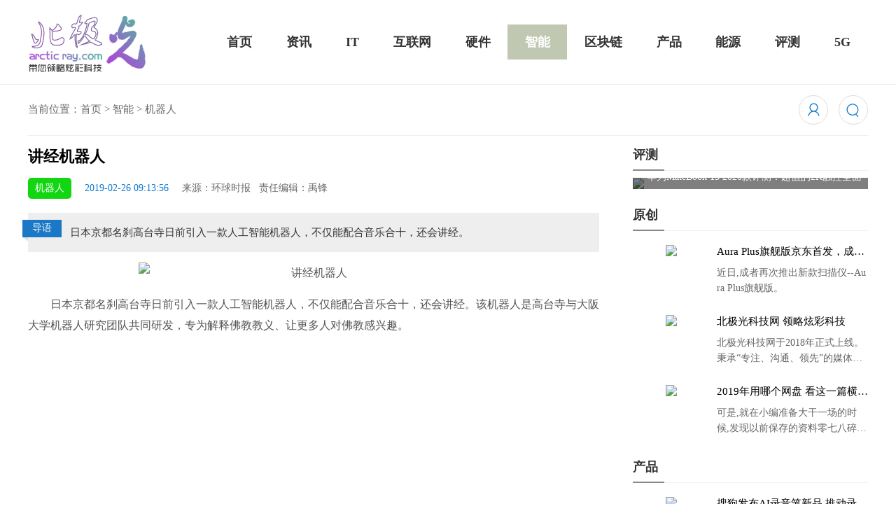

--- FILE ---
content_type: text/html
request_url: https://www.arcticray.com/intelligent/robot/1056.html
body_size: 6501
content:
<!doctype html>
<html>
<head>
<meta charset="utf-8">
<title>讲经机器人_北极光</title>
<meta name="keywords" content="及亲人,只能,经文"/>
<meta name="description" content=" 日本京都名刹高台寺日前引入一款人工智能机器人，不仅能配合音乐合十，还会讲经。"/>
<meta name="viewport" content="width=device-width,initial-scale=1.0,minimum-scale=1.0,maximum-scale=1.0">
<link href="/favicon.ico"  rel="shortcut icon" />
<link rel="stylesheet" type="text/css" href="/template/dist/css/swiper.min.css">
<link rel="stylesheet" type="text/css" href="/template/css/css.css"/>
<!--[if IE]>
<script type="text/javascript"  src="/template/js/html5shiv.js"></script>
<script type="text/javascript"  src="/template/js/respond.min.js"></script>
<![endif]-->
<script src="/template/js/jquery-1.10.2.js"></script> 
</head>

<body>
<style>
.nav {
	display: none
}
.header .logo img {
	height: 90px;
	margin-top: 0;
}
.header {
	border-bottom: 1px solid #eee;
	padding-top: 15px;
}
.search_xiala {
	display: block;
	width: 20%;
	float: right;
}
.newsnav {
	width: 50%;
	float: left;
}
.search_xiala .search_xiala_box {
	width: 100%;
	border: 1px solid #eee;
	height: 40px;
	line-height: 40px;
	border-radius: 25px;
	position: relative;
}
.search_xiala .search_xiala_box .navbar-form {
	width: 100%;
}
.search_xiala .search_xiala_box .search-input {
	width: calc(100% - 46px);
	float: left;
	height: 38px;
	line-height: 38px;
	border: none;
	font-size: 14px;
	margin-left: 15px;
}
.search_xiala .search_xiala_box .search-btn {
	border: none;
	padding: 0;
	margin-right: 10px;
	width: 21px;
	height: 40px;
	cursor: pointer;
	background: url(/template/images/search_2.svg) no-repeat center;
	background-size: 26px;
	;
	display: block;
	float: right;
}
.search_xiala .search_xiala_box i {
	border: none;
	padding: 0;
	margin-left: 10px;
	margin-right: 10px;
	width: 21px;
	height: 40px;
	cursor: pointer;
	background: url(/template/images/search_2.svg) no-repeat center;
	background-size: 26px;
	;
	display: block;
	float: right;
}
.listd {
	padding-top: 15px;
	padding-bottom: 15px;
	margin-bottom: 15px;
	border-bottom: 1px solid #eee;
}
.newsnav {
	height: 40px;
	line-height: 40px;
	margin-bottom: 0
}
.footer {
	padding-top: 15px;
}
.info-list {
	margin-top: 0px
}
 @media(max-width:1200px) {
.daohang {
	display: none
}
.nav {
	display: block;
}
}
 @media(max-width:770px) {
.newsnav {
	float: none;
	width: 100%;
}
.search_xiala {
	display: none;
	padding-top: 0;
	float: none;
	width: 100%;
}
.header .logo img {
	height: 50px;
}
}
 @media(max-width:640px) {
.daohang {
	display: none
}
.nav {
	display: none;
}
.listd {
	padding-top: 10px;
	padding-bottom: 10px;
}
.newsnav {
	font-size: 14px;
}
}
</style>
<div class="max header">
  <div class="box">
    <div class="logo"><a href="/"><img src="/template/images/logo.png"></a></div>
    <div class="menu"> <span class="icon-bar"></span> </div>
    <div class="search search1"> <i></i> </div>
<script src="https://www.arcticray.com/e/member/login/loginjs.php"></script>
    <div class="daohang">
      <ul>
        <li class=""><a href="/" target="_blank">首页</a></li>
        <li class="o2 "><a href="/news/" target="_blank">资讯</a></li>
        <li class="o3 "><a href="/it/" target="_blank">IT</a></li>
        <li class="o4 "><a href="/internet/" target="_blank">互联网</a></li>
        <li class="05 "><a href="/hardware/" target="_blank">硬件</a></li>
        <li class="o6 on6"><a href="/intelligent/" target="_blank">智能</a></li>
        <li class="o7 "><a href="/blockchain/" target="_blank">区块链</a></li>
        <li class="o8 "><a href="/product/" target="_blank">产品</a></li>
        <li class="o9 "><a href="/energy/" target="_blank">能源</a></li>
        <li class="o10 "><a href="/evaluation/" target="_blank">评测</a></li>
        <li class="o11 "><a href="/5g/" target="_blank">5G</a></li>
      </ul>
    </div>
  </div>
</div>
<div class="max nav">
  <div class="box">
    <ul>
      <li class=""><a href="/" target="_blank">首页</a></li>
      <li class="o2 "><a href="/news/" target="_blank">资讯</a></li>
      <li class="o3 "><a href="/it/" target="_blank">IT</a></li>
      <li class="o4 "><a href="/internet/" target="_blank">互联网</a></li>
      <li class="05 "><a href="/hardware/" target="_blank">硬件</a></li>
      <li class="o6 on6"><a href="/intelligent/" target="_blank">智能</a></li>
      <li class="o7 "><a href="/blockchain/" target="_blank">区块链</a></li>
      <li class="o8 "><a href="/product/" target="_blank">产品</a></li>
      <li class="o9 "><a href="/energy/" target="_blank">能源</a></li>
      <li class="o10 "><a href="/evaluation/" target="_blank">评测</a></li>
      <li class="o11 "><a href="/5g/" target="_blank">5G</a></li>
    </ul>
    <div class="search search2"> <i></i>
      <form class="navbar-form navbar-right" action="/e/search/index.php" method="post" name="searchform" role="search">
        <input type="hidden" name="show" value="title" />
        <input type="hidden" name="tempid" value="1" />
        <input class="search-input" type="text" name="keyboard" placeholder="请输入搜索的关键词…">
        <input class="search-btn" name="submit"  type="submit" value="">
      </form>
    </div>
  </div>
</div>
<div class="box listd">


  <div class="search search2">
    <i></i>
      <form class="navbar-form navbar-right" action="/e/search/index.php" method="post" name="searchform" role="search">
        <input type="hidden" name="show" value="title" />
        <input type="hidden" name="tempid" value="1" />
        <input class="search-input" type="text" name="keyboard" placeholder="请输入搜索的关键词…">
        <input class="search-btn" name="submit"  type="submit" value="">
      </form>
    </div>
  
<script src="https://www.arcticray.com/e/member/login/loginjs.php"></script>
  <div class="newsnav">当前位置：<a href="https://www.arcticray.com/">首页</a>&nbsp;>&nbsp;<a href="https://www.arcticray.com/intelligent/">智能</a>&nbsp;>&nbsp;<a href="https://www.arcticray.com/intelligent/robot/">机器人</a></div>
</div>

<div class="box info-list">
  <div class="left">
    <div class="container">
      <div class="biaoti">
        <h1>讲经机器人</h1>
        <i class="t">机器人</i> <span>2019-02-26 09:13:56</span>
        <p>来源：环球时报&nbsp;&nbsp;&nbsp;责任编辑：禹锋 <span style="display:none"><script src=https://www.arcticray.com/e/public/ViewClick/?classid=31&id=1056&addclick=1></script></span></p>
      </div>
      <div class="newstext">
 <div class="abstract"><span>导语</span> <p> 日本京都名刹高台寺日前引入一款人工智能机器人，不仅能配合音乐合十，还会讲经。</p></div>
  
        <div class="xiangqing"> <p align="center"><img align="" alt="讲经机器人" border="0" src="https://www.arcticray.com/d/file/p/2019/02-26/e7293fbf09fbfb0a74965c687cecca09.jpg" width="500" /></p>

<p>　　日本京都名刹高台寺日前引入一款人工智能机器人，不仅能配合音乐合十，还会讲经。该机器人是高台寺与大阪大学机器人研究团队共同研发，专为解释佛教教义、让更多人对佛教感兴趣。</p>
 </div>
        <div class="xq_tag"><i></i><a href="https://www.arcticray.com/e/tags/?tagname=%E5%8F%8A%E4%BA%B2%E4%BA%BA" target="_blank">及亲人</a>&nbsp;<a href="https://www.arcticray.com/e/tags/?tagname=%E5%8F%AA%E8%83%BD" target="_blank">只能</a>&nbsp;<a href="https://www.arcticray.com/e/tags/?tagname=%E7%BB%8F%E6%96%87" target="_blank">经文</a></div>
 <div class="ad" style="  margin-bottom: 20px;"><script src="/d/js/acmsd/thea6.js"></script> </div>

  <div class="exemption"><strong>免责声明：</strong>以上内容为本网转自其它媒体，相关信息仅为传递更多信息之目的，不代表本网观点、亦不代表本网站赞同其观点或证实其内容的真实性。如有侵权请联系本网删除。</div>
 
  <div class="share" id="share-1"><span style="display:none">分享到：</span><a href="https://www.arcticray.com/e/member/fava/add/?classid=31&id=1056" class="social-share-icon icon-heart" title="加入收藏"></a></div> 
        <div class="fn">
          <p>上一篇：<a href='https://www.arcticray.com/intelligent/robot/1050.html'>东北大学师生研发出能“隔空取物”机器人</a></p>
          <p>下一篇：<a href='https://www.arcticray.com/intelligent/robot/1084.html'>迪蒙人工智能无感停车：智慧停车进入决胜之年</a></p>
        </div>
      </div>
    </div>
<div class="pinglun">
<script src="/e/extend/lgyPl2.0/?id=1056&classid=31"></script>
</div>
    <div class="tuijian">
      <div class="title">您可能感兴趣的文章</div>
      <ul>
        <li><a href="https://www.arcticray.com/intelligent/robot/756.html">
        <i><img src="https://www.arcticray.com/d/file/p/2019/02-20/c084726803b5f0b1bc132b0ae2a952a6.png"  alt="扫地机器人成纵火元凶 画面感受下"></i>
        <p>扫地机器人成纵火元凶 画面感受下</p>
      </a></li><li><a href="https://www.arcticray.com/intelligent/robot/1056.html">
        <i><img src="https://www.arcticray.com/d/file/p/2019/02-26/6ed1fc9f259291dc41af4f229354bc55.jpg"  alt="讲经机器人"></i>
        <p>讲经机器人</p>
      </a></li><li><a href="https://www.arcticray.com/intelligent/robot/5453.html">
        <i><img src="https://www.arcticray.com/d/file/p/2019/12-19/79e6503cb70a1d7545a56c4015cdd42b.png"  alt="能够主动感知对象，智能机器人如何做好有温度的服务者？"></i>
        <p><strong>能够主动感知对象，智能机器人如何做好有温度的服务者？</strong></p>
      </a></li><li><a href="https://www.arcticray.com/intelligent/robot/3501.html">
        <i><img src="https://www.arcticray.com/e/data/images/notimg.gif"  alt="英国果园用上采摘机器人"></i>
        <p><strong>英国果园用上采摘机器人</strong></p>
      </a></li><li><a href="https://www.arcticray.com/intelligent/robot/14809.html">
        <i><img src="https://www.arcticray.com/d/file/p/2022/08-25/07bbfc6a4e868058e9ec1bb57877a033.jpg"  alt="助力大湾区智能建造发展 机器人商用再迎新进展"></i>
        <p><strong>助力大湾区智能建造发展 机器人商用再迎新进展</strong></p>
      </a></li><li><a href="https://www.arcticray.com/intelligent/robot/2692.html">
        <i><img src="https://www.arcticray.com/d/file/p/2019/04-19/627cd031d5cac17766d5e08b1182d4ac.jpg"  alt="轮式巡检机器人 “能吃苦”“不怕事”"></i>
        <p>轮式巡检机器人 “能吃苦”“不怕事”</p>
      </a></li>      </ul>
    </div>
  </div>
  <div class="right">
     <div class="info-right1">
       <div class="title"><a>评测</a></div>
       <div class="swiper-container ceping">
        <div class="swiper-wrapper">
                    <div class="swiper-slide"><a href="https://www.arcticray.com/evaluation/5915.html"><img src="https://www.arcticray.com/d/file/p/2020/03-02/fe1267e8a62b20c186c14c7cf4da8ce5.jpg">
             <p>
              华为MateBook 13 2020款评测：超值的2K触控全面屏            </p>
             </a></div>
                      <div class="swiper-slide"><a href="https://www.arcticray.com/evaluation/5914.html"><img src="https://www.arcticray.com/d/file/p/2020/03-02/fa7baefe24f952f7e4075a02d0ad723f.jpg">
             <p>
              华为畅享10e评测：超大电池续航可观！            </p>
             </a></div>
                      <div class="swiper-slide"><a href="https://www.arcticray.com/evaluation/4780.html"><img src="https://www.arcticray.com/d/file/p/2019/07-31/7af6c5392f1267a42e8f92b588ca1f64.jpg">
             <p>
              骁龙855 Plus横扫千军！黑鲨游戏手机2 Pro评测：吃鸡半小时不烫手            </p>
             </a></div>
            </div>
        <div class="swiper-pagination"></div>
        <div class="swiper-button-next"></div>
        <div class="swiper-button-prev"></div>
      </div>
     </div>
    <div class="info-right2">
       <div class="title"><a href="/original/">原创</a></div>
       <ul>
                <li> <a href="https://www.arcticray.com/original/4494.html" class="pic"><img src="https://www.arcticray.com/d/file/p/2019/07-15/ac1d28f3d9cb5b4d18ce87bfb43a450c.png"></a>
           <div class="info-list-text"> <a href="https://www.arcticray.com/original/4494.html" class="tit">
             Aura Plus旗舰版京东首发，成者生态链再添扫描仪新成员             </a>
            <p>
               近日,成者再次推出新款扫描仪--Aura Plus旗舰版。             </p>
          </div>
         </li>
                <li> <a href="https://www.arcticray.com/original/2832.html" class="pic"><img src="https://www.arcticray.com/d/file/p/2019/04-24/c3a76868533c5f4d472f0feb7c1a533a.png"></a>
           <div class="info-list-text"> <a href="https://www.arcticray.com/original/2832.html" class="tit">
             北极光科技网 领略炫彩科技             </a>
            <p>
               北极光科技网于2018年正式上线。秉承“专注、沟通、领先”的媒体理念。             </p>
          </div>
         </li>
                <li> <a href="https://www.arcticray.com/original/1085.html" class="pic"><img src="https://www.arcticray.com/d/file/p/2019/02-26/5cf589fbd8036cb31056a2821b9f5625.jpg"></a>
           <div class="info-list-text"> <a href="https://www.arcticray.com/original/1085.html" class="tit">
             2019年用哪个网盘 看这一篇横评就够了             </a>
            <p>
               可是,就在小编准备大干一场的时候,发现以前保存的资料零七八碎,散乱不堪;如何把他们放到同一网盘里规规矩矩地归纳备份起来,就成为了新年选择的重中之重。             </p>
          </div>
         </li>
              </ul>
     </div>
    <div class="info-right2">
       <div class="title"><a href="/product/">产品</a></div>
       <ul>
                <li> <a href="https://www.arcticray.com/product/digital/5866.html" class="pic"><img src="https://www.arcticray.com/d/file/p/2020/02-26/8d9a6e8503e5e3afd85662fb53f72e28.jpg"></a>
           <div class="info-list-text"> <a href="https://www.arcticray.com/product/digital/5866.html" class="tit">
             搜狗发布AI录音笔新品 推动录音笔行业智能化进程             </a>
            <p>  今天，搜狗公司正式发布S1、E1两款AI录音笔新品，还与故宫宫廷文化合作推出了S1和C1 Pro两款产品的故宫宫廷联名款。 </p>
          </div>
         </li>
                <li> <a href="https://www.arcticray.com/product/auto/5858.html" class="pic"><img src="https://www.arcticray.com/d/file/p/2020/02-26/8b3fe3d1e834a493905e636a5e107225.jpg"></a>
           <div class="info-list-text"> <a href="https://www.arcticray.com/product/auto/5858.html" class="tit">
             宝马纯电动IX3低伪谍照曝光：封闭式双肾格栅 续航超400KM             </a>
            <p>  和奔驰、奥迪等豪华品牌相比，宝马近些年来在电动车上的速度要慢了不少。 </p>
          </div>
         </li>
                <li> <a href="https://www.arcticray.com/product/auto/5842.html" class="pic"><img src="https://www.arcticray.com/d/file/p/2020/02-26/d8603978516baaf2d19a6e004775040e.jpg"></a>
           <div class="info-list-text"> <a href="https://www.arcticray.com/product/auto/5842.html" class="tit">
             标致508 Sport Engineered官图发布：马力500匹 百公里4.3秒！             </a>
            <p>  标致作为法系车的代表车企，虽然较早的进入中国市场，但在国内的品牌运营方面同大众、丰田等头部车企存在一定的差距，导致如今销量也是每况愈下，在国内车市的存在感也越来越弱。 </p>
          </div>
         </li>
              </ul>
     </div>
    <div class="fixed_list">
       <div class="info-right3">
        <div class="title"><a>热门阅读</a></div>
        <ul>
                      <li><a href="https://www.arcticray.com/intelligent/robot/1056.html"><i>
            1            </i>
             讲经机器人             </a></li>
                      <li><a href="https://www.arcticray.com/intelligent/robot/5503.html"><i>
            2            </i>
             斯坦德机器人：人机协作时代，激光导航AGV为何成为新风口？             </a></li>
                      <li><a href="https://www.arcticray.com/intelligent/robot/5121.html"><i>
            3            </i>
             进军5G时代 我国新闻业首迎25款媒体机器人             </a></li>
                      <li><a href="https://www.arcticray.com/intelligent/robot/14809.html"><i>
            4            </i>
             助力大湾区智能建造发展 机器人商用再迎新进展             </a></li>
                      <li><a href="https://www.arcticray.com/intelligent/robot/5453.html"><i>
            5            </i>
             能够主动感知对象，智能机器人如何做好有温度的服务者？             </a></li>
                      <li><a href="https://www.arcticray.com/intelligent/robot/4972.html"><i>
            6            </i>
             谁发明了“机器人”这个词儿？其实源于1921年捷克戏剧             </a></li>
                      <li><a href="https://www.arcticray.com/intelligent/robot/3853.html"><i>
            7            </i>
             大疆的&quot;小坦克&quot;，是教学工具还是玩具？             </a></li>
                      <li><a href="https://www.arcticray.com/intelligent/robot/451.html"><i>
            8            </i>
             “黑科技”加持  智能餐厅重塑餐饮业             </a></li>
                      <li><a href="https://www.arcticray.com/intelligent/robot/5881.html"><i>
            9            </i>
             从“平等对话”到“主导对话” AI陪伴型机器人进化了             </a></li>
                      <li><a href="https://www.arcticray.com/intelligent/robot/1843.html"><i>
            10            </i>
             神器！网红抄作业机器人上手             </a></li>
                    </ul>
      </div>
     </div>
  </div>
</div>


<div class="max footer">
  <div class="box">
 
    
     <div class="footer_nav">
 
   <A href="/about.html" class="on">关于我们</A><span>|</span>
 <A href="/contact.html" class=" ">联系我们</A><span>|</span>
 <A href="/disclaimer.html" class=" ">免责声明</A><span>|</span>
 <A href="/join.html" class=" ">加入我们</A><span>|</span>
 <A href="/cooperation.html" class=" ">广告合作</A>
     </div>
 <p>Copyright(C)2019 arcticray.com ,All Right Reserved 北极光 版权所有  联系邮箱：<a href="mailto:service@arcticray.com" target="_blank">service@arcticray.com</a> </p>
     <p style="text-align: center;">     <a href="https://beian.miit.gov.cn/" target="_blank">豫ICP备19001692号-1</a> &nbsp; &nbsp;<a href="http://www.beian.gov.cn/portal/registerSystemInfo?recordcode=41010502004099" target="_blank">
     <img src="/template/images/gongan.png" style="vertical-align: middle;"/> &nbsp;豫公网安备 41010502004099号</a>&nbsp;&nbsp;<script type="text/javascript">var cnzz_protocol = (("https:" == document.location.protocol) ? "https://" : "http://");document.write(unescape("%3Cspan id='cnzz_stat_icon_1276876555'%3E%3C/span%3E%3Cscript src='" + cnzz_protocol + "s23.cnzz.com/z_stat.php%3Fid%3D1276876555%26show%3Dpic' type='text/javascript'%3E%3C/script%3E"));</script></p>
     
  </div>
</div>

<a href="#" id="back-top">Top</a>


<script src="/template/js/jquery-1.10.2.js"></script> 
<script type="text/javascript" src="/template/js/jquery.SuperSlide.2.1.1.js"></script> 
<script src="/template/js/bootstrap.min.js"></script> 
<script src="/template/dist/js/swiper.min.js"></script> 
 <script src="/template/js/index.js"></script>

<link rel="stylesheet" href="/template/css/share.min.css">
<script src="/template/js/share.js"></script>
<script> 
$('#share-1').share({sites: ['qq', 'weibo','wechat','qzone']});

 </script>

</body>
</html>


--- FILE ---
content_type: text/html; charset=utf-8
request_url: https://www.arcticray.com/e/member/login/loginjs.php
body_size: 454
content:
document.write("<a href=\"/e/member/login/\" class=\"login\"><svg t=\"1586487077958\" class=\"icon\" viewBox=\"0 0 1024 1024\" version=\"1.1\" xmlns=\"http://www.w3.org/2000/svg\" p-id=\"1172\" width=\"25\" height=\"40\"><path d=\"M634.342 589.022c105.11 41.118 185.376 133.808 207.609 249.08 2.965 15.374-7.095 30.241-22.469 33.206-15.374 2.965-30.24-7.094-33.205-22.468-25.155-130.425-139.813-226.122-274.22-226.122-134.407 0-249.067 95.7-274.22 226.125-2.965 15.374-17.831 25.434-33.205 22.47-15.374-2.966-25.434-17.832-22.469-33.206 22.23-115.275 102.498-207.967 207.61-249.085-76.52-42.89-128.237-124.79-128.237-218.77 0-138.402 112.16-250.602 250.522-250.602 138.36 0 250.52 112.2 250.52 250.602 0 93.98-51.716 175.88-128.236 218.77z m71.537-218.77c0-107.092-86.78-193.902-193.821-193.902-107.043 0-193.822 86.81-193.822 193.902 0 107.09 86.779 193.9 193.822 193.9 107.042 0 193.82-86.81 193.82-193.9z\" p-id=\"1173\" fill=\"#0e79cc\"></path></svg></a>");


--- FILE ---
content_type: text/html; charset=utf-8
request_url: https://www.arcticray.com/e/public/ViewClick/?classid=31&id=1056&addclick=1
body_size: -41
content:
document.write('319');

--- FILE ---
content_type: text/html; charset=utf-8
request_url: https://www.arcticray.com/e/extend/lgyPl2.0/?id=1056&classid=31
body_size: 8097
content:
;var js=document.scripts,lgyPl_v2_position=js[js.length-1];var lgyPl_v2={config:{repid:0},navinfor:{},server:'e/extend/lgyPl2.0/',init:function(template,id,classid,config){var that=this;that.navinfor.id=id;that.navinfor.classid=classid;that.config=$.extend(config,that.config);this.server=that.config.newsurl+this.server;if($('#'+that.config.render).length){$('#'+that.config.render).html(template);}else{$(lgyPl_v2_position).before(template);}
if(!that.config.showface){$('.lgyPl_v2_post_face[data-type="face"]').remove();}
if(!that.config.showimg){$('.lgyPl_v2_post_face[data-type="img"]').remove();}
that.bindEvent();that.userStatus();that.record.load();},api:{refresh:function(repid){lgyPl_v2.userStatus();lgyPl_v2.record.refresh();},islogin:function(){return lgyPl_v2.islogin;},toast:function(text,time,ret){lgyPl_v2.toast(text,time,ret);},indicator:function(type){if(type!='hide'){lgyPl_v2.showIndicator();}else{lgyPl_v2.hideIndicator();}}},GetLength:function(str){return str.replace(/[^\x00-\xff]/g,"xx").length;},bindEvent:function(){var that=this;if(that.config.plsize>0){$(document).on('keyup keydown focus','.lgyPl_v2_post_form_saytext',function(){var val=this.value
var length=that.GetLength(val);var mlength=that.config.plsize;if(length>mlength){that.toast('不能再输入啦');for(var i=0;i<val.length;i++){if(that.GetLength(val.substr(0,i))>=mlength){this.value=val.substr(0,i);break;};}}
$(this).next().text(that.GetLength(this.value)+'/'+mlength);});}
$(document).on('click','.lgyPl_v2_load_more_record',function(){that.record.more();});$(document).on("click",'.lgyPl_v2_post_dropdow',function(e){e.stopPropagation();e.preventDefault();var name=$(this).attr('data-type')+'_box';var position=$(this).position().left;var box=$(this).parents('.lgyPl_v2_post').find('.lgyPl_v2_post_'+name);box.css('left',position+'px')
$('.lgyPl_v2_post_dropdow').each(function(){var lname=$(this).attr('data-type')+'_box';if(lname!=name){$(this).parents('.lgyPl_v2_post').find('.lgyPl_v2_post_'+lname+'.active').removeClass('active');}});box.toggleClass('active');});$(document).on('click','.lgyPl_v2_post_submit',function(e){e.stopPropagation();var parent=$(this).parents('.lgyPl_v2_post');if(parent.hasClass('lgyPl_v2_post_reply')){that.submit(that.config.repid,this);}else{$('.lgyPl_v2_post_reply').remove();$('.lgyPl_v2_record_item_reply').text('回复');that.submit(0,this);}});$(document).on('click',function(){$('.lgyPl_v2_post_dropdown_box').removeClass('active');});$(document).on('click','.lgyPl_v2_post_face_box li a',function(e){e.stopPropagation();var tag=$(this).data('tag');that.util.plface(tag,$(this).parents('.lgyPl_v2_post').hasClass('lgyPl_v2_post_reply'));$('.lgyPl_v2_post_face_box').removeClass('active');});$(document).on('click','.lgyPl_v2_record_filter a',function(){$('.lgyPl_v2_record_filter a').removeClass('active');$(this).addClass('active');var filter=$(this).data('filter');that.record.config.orderby=filter;that.showIndicator();that.record.refresh();});$(document).on('click','.lgyPl_v2_post_img_box',function(e){e.stopPropagation();});$(document).on('click','.lgyPl_v2_post_img_box a',function(e){e.stopPropagation();var url=$(this).prev('input').val();if(!url){that.toast('请先填写图片完整地址');}else if(url.indexOf('http')==0){var tag='[img]'+url+'[/img]';$(this).prev('input').val('');that.util.plface(tag,$(this).parents('.lgyPl_v2_post').hasClass('lgyPl_v2_post_reply'));$('.lgyPl_v2_post_img_box').removeClass('active');}else{that.toast('添加的图片无效');}});$(document).on('click',".lgyPl_v2_record_item_fd",function(){var plid=$(this).parents('.lgyPl_v2_record_item').data('plid');that.util.doDigg(plid,0,this)});$(document).on('click',".lgyPl_v2_record_item_zc",function(){var plid=$(this).parents('.lgyPl_v2_record_item').data('plid');that.util.doDigg(plid,1,this);});$(document).on('click','.lgyPl_v2_post_face_tabs a',function(e){e.stopPropagation();var index=$(this).index();var parent=$(this).parents('.lgyPl_v2_post_face_box');parent.find('.lgyPl_v2_post_face_tabs a').removeClass('active').eq(index).addClass('active');parent.find('.lgyPl_v2_post_face_tabs_content ul').removeClass('active').eq(index).addClass('active')});$(document).on('click','.lgyPl_v2_record_item_reply',function(e){$('.lgyPl_v2_post_submit_wrap span').html('').removeClass('active');var plid=$(this).parents('.lgyPl_v2_record_item').data('plid');var at=$(this).attr('title');that.util.reply(plid,this,at);});$(document).on('submit submited','form.lgyPl_v2_post',function(e){e.preventDefault();$(this).find('.lgyPl_v2_post_submit').trigger('click');});$(document).on('click','.lgyPl_v2_record_reply_pagination a',function(e){e.preventDefault();that.showIndicator();var url=$(this).attr('href');$.ajax({url:url,dataType:'json',success:function(json){if(json.plid){var parent=$('.lgyPl_v2_record_item[data-plid="'+json.plid+'"]');parent.find('.lgyPl_v2_record_reply_list').html(json.data);parent.find('.lgyPl_v2_record_reply_pagination').html(json.listpage);$('html,body').animate({scrollTop:parent.offset().top})}},complete:function(){that.hideIndicator();}});});$(document).on('click','.lgyPl_v2_record_reply_pagination_show',function(){$(this).prev('.lgyPl_v2_record_reply_pagination').removeClass('lgyPl_v2_hide');$(this).prevAll('.lgyPl_v2_record_reply_list').find('.lgyPl_v2_record_reply_item').removeClass('lgyPl_v2_hide');$(this).remove();});},record:{config:{inner:'.lgyPl_v2_record_list',filter:'.lgyPl_v2_record_filter',btn:'.lgyPl_v2_load_more_record',orderby:0,},load:function(callback){var config=lgyPl_v2.config;var obj=$(this.config.inner);var filter=$(this.config.filter);var btn=$(this.config.btn);var info=lgyPl_v2.navinfor;var orderby=this.config.orderby;var that=this;if(!obj.attr('page')){$.getJSON(lgyPl_v2.server+'api/record.php?orderby='+orderby+'&id='+info.id+'&classid='+info.classid,function(json){if(json.total>0){var html=that.hideReplyLine(json.result);obj.html(html);obj.attr('page',json.pageIndex).attr('total',json.pageTotal);$(".lgyPl_v2_record_total").text(json.total);$(".lgyPl_v2_record_page").text(json.pageTotal);filter.show();if(json.pageTotal>1){btn.show().html('查看下一页').removeAttr('disabled');}else{btn.show().html('已加载完毕');}
typeof(callback)=='function'?callback(json):null;}else{obj.html('<p class="lgyPl_v2_record_empty">'+json.info+'</p>');btn.hide();}
lgyPl_v2.hideIndicator();});}},refresh:function(){$(this.config.inner).removeAttr('page');this.load();},hideReplyLine:function(html){var config=lgyPl_v2.config;var html=$(html);if(config.replyhidenum>0){$(html).find('.lgyPl_v2_record_reply_wrap ').each(function(indexs){var ishide=0;var list=$(this);$(this).find('.lgyPl_v2_record_reply_item').each(function(index){if(index>=config.replyhidenum){ishide=1;$(this).addClass('lgyPl_v2_hide');}});if(ishide){list.find('.lgyPl_v2_record_reply_pagination').addClass('lgyPl_v2_hide').after('<a class="lgyPl_v2_record_reply_pagination_show">查看更多回复</a>');}});}
return html;},more:function(){var obj=$(this.config.inner),btn=$(this.config.btn),info=lgyPl_v2.navinfor;var page=parseInt(obj.attr('page')),nextpage=page+1;var total=parseInt(obj.attr('total'));var orderby=this.config.orderby;var that=this;if(page<total){btn.attr('disabled',true).html('正在加载...');$.getJSON(lgyPl_v2.server+'api/record.php?orderby='+orderby+'&id='+info.id+'&classid='+info.classid+'&pageIndex='+nextpage,function(json){if(json.total>0){var html=that.hideReplyLine(json.result);obj.append(html);obj.attr('page',json.pageIndex);if(json.pageTotal>nextpage){btn.show().html('查看下一页').removeAttr('disabled');}else{btn.show().html('已加载完毕')}}else{btn.show('已加载完毕');}});}}},userStatus:function(){var that=this;var b=$('.lgyPl_v2_post_userinfo'),usertemp='';$.getJSON(that.server+'api/status.php',function(data){that.islogin=data.islogin;if(that.islogin){usertemp=that.config.membertemp;for(var i in data.data){var reg=new RegExp("\\[!--"+i+"--\\]",'g');usertemp=usertemp.replace(reg,data.data[i]);}}else{usertemp=that.config.logintemp;}
b.html(usertemp);});},toast:function(info,time,callback){var t=$('<div class="lgyPl_v2_toast"><span>'+info+'</span></div>');$('body').append(t);t.show(0,function(){$(this).addClass('active')});setTimeout(function(){t.removeClass('active');t.fadeOut(function(){$(this).remove()});typeof(callback)=='function'?callback():null;},time*1000||1500);},showIndicator:function(){$('body').append("<div class=\"lgyPl_v2_indicator\"><i class=\"lgyPl_v2_indicator-icon\"></i></div>");},hideIndicator:function(){$('.lgyPl_v2_indicator').remove();},submit:function(repid,senBtn){var that=this,id=that.navinfor.id,classid=that.navinfor.classid,saytext=that.util.dom.pltext(repid),key=that.util.dom.plkey(repid),img=$('.lgyPl_v2_post_form_img'),senBtn=$(senBtn),senBtnText=senBtn.html();var formData={enews:'AddPl',id:id,classid:classid,repid:repid,key:key.val(),nomember:that.islogin?0:1,saytext:saytext.val(),img:img.val(),username:that.config.randname};if(!formData.saytext){that.toast('请先说点什么吧');saytext.focus();return false;}
if(that.config.showkey&&!formData.key){$('.lgyPl_v2_post_submit_wrap span').html('').removeClass('active');var img=that.config.newsurl+'e/ShowKey/?v=pl';senBtn.parent('.lgyPl_v2_post_submit_wrap').find('span').html('<img src="'+img+'&t='+Math.random()+'" onclick="this.src=\''+img+'&t=\'+Math.random();$(this).next().focus();" title="看不清楚,点击刷新"><input type="text" class="plkey" name="key" autofocus="autofocus"  placeholder="输入验证码"><i></i>').addClass('active');setTimeout(function(){that.util.dom.plkey(repid).focus();},100);return false;}
$.ajax({url:that.server+'action.php',data:formData,type:'post',dataType:'json',beforeSend:function(){senBtn.html('正在提交...').attr('disabled',true);},success:function(data){that.toast(data.info,0,function(){$(document).trigger('lgyPl_submited',data);});if(data.status=='success'){saytext.val('');key.val('');that.config.repid=0;that.record.refresh(repid);$('.lgyPl_v2_post_submit_wrap span').removeClass('active');}},error:function(data){that.toast(data.responseText);},complete:function(){senBtn.html(senBtnText).removeAttr('disabled');}});},util:{plface:function(tag,isReply){var myField;if(isReply){myField=$('.lgyPl_v2_post_reply .lgyPl_v2_post_form_saytext')[0];}else{myField=$('.lgyPl_v2_post_main .lgyPl_v2_post_form_saytext')[0];}
if(document.selection){myField.focus();sel=document.selection.createRange();sel.text=tag;myField.focus();}
else if(myField.selectionStart||myField.selectionStart=='0'){var startPos=myField.selectionStart;var endPos=myField.selectionEnd;var cursorPos=endPos;myField.value=myField.value.substring(0,startPos)
+tag
+myField.value.substring(endPos,myField.value.length);cursorPos+=tag.length;myField.focus();myField.selectionStart=cursorPos;myField.selectionEnd=cursorPos;}
else{myField.value+=tag;myField.focus();}},doDigg:function(plid,dopl,obj){var that=lgyPl_v2;var formData=that.navinfor;formData.plid=plid;formData.dopl=dopl;formData.enews='DoForPl';lgyPl_v2.showIndicator();$.ajax({url:that.server+'action.php',data:formData,type:'post',dataType:'json',beforeSend:function(){},success:function(data){if(data.status=='success'){var num=parseInt($(obj).text())+1;$(obj).html('<i></i>'+num);}else{that.toast(data.info);}
$(document).trigger('lgyPl_doDigg',data);},error:function(data){that.toast(data.responseText);},complete:function(){lgyPl_v2.hideIndicator();}});},reply:function(plid,obj,at){lgyPl_v2.config.repid=plid;var box=$('.lgyPl_v2_record_item[data-plid="'+plid+'"]');var onshow=$(obj).attr('onshow');$('.lgyPl_v2_record_item_reply').text('回复').removeAttr('onshow');if(box.find('.lgyPl_v2_post_reply').length&&onshow){$('.lgyPl_v2_post_reply').remove();return false;}else{$('.lgyPl_v2_post_reply').remove();$(obj).text('取消');}
var t=-40,defval='',l=8;if($(obj).attr('type')=='reply'){l=20;t=$(obj).position().top;defval=at;}
$(obj).attr('onshow',1);var html=$('.lgyPl_v2_post_main').html();box.append('<form class="lgyPl_v2_post lgyPl_v2_post_reply" style="top:'+(t+100)+'px"><em class="lgyPl_v2_arrow" style="right:'+l+'px"></em><div class="lgyPl_v2_post_inner">'+html+'</div></form>');box.find('.lgyPl_v2_post_form_saytext').attr('placeholder',at).val(defval).focus();},dom:{plkey:function(repid){return repid?$('.lgyPl_v2_post_reply .lgyPl_v2_post_submit_wrap input[name="key"]'):$('.lgyPl_v2_post_main .lgyPl_v2_post_submit_wrap input[name="key"]');},pltext:function(repid){return repid?$('.lgyPl_v2_post_reply .lgyPl_v2_post_form_saytext'):$('.lgyPl_v2_post_main .lgyPl_v2_post_form_saytext');}}}};if(window.$){
  $(function(){
    lgyPl_v2.init("<style>.lgyPl_v2{margin:10px 0;color:#333}.lgyPl_v2 *{padding:0;margin:0;font-size:14px;}.lgyPl_v2_hide{display:none}.lgyPl_v2 ul,.lgyPl_v2 li{list-style:none;padding:0!important;margin:0!important}.lgyPl_v2_inner{padding:10px 0}.lgyPl_v2_post{width:100%;position:relative}.lgyPl_v2_post a:hover{text-decoration:none}.lgyPl_v2_post_userinfo{width:40px;height:40px;border-radius:50%!important;text-align:center;line-height:40px;border:1px solid #0e79cc;margin-left:10px;position:relative;z-index:22;color: #0e79cc}.lgyPl_v2_post_userinfo a{color: #0e79cc}.lgyPl_v2_post_userinfo img{width:40px;height:40px;border-radius:50%}.lgyPl_v2_post_form{border:1px solid #0e79cc;border-radius:8px;margin-top:-4px;padding:20px 10px 10px;position:relative;background:#ffffff;}.lgyPl_v2_post_form:before{content:\'\';position:absolute;width:36px;height:12px;border:1px solid #0e79cc;border-radius:0 0 50% 50%/0 0 100% 100%;border-top:1px solid #ffffff;top:-6px;background:#fff;left:11px}.lgyPl_v2_post_form:after{content:\'\';position:absolute;width:40px;top:-6px;height:5px;background:#ffffff}.lgyPl_v2_post_form textarea{width:100%;display:block;border:none;background:0 0;resize:none;outline:0;height:70px;font-size:14px;box-shadow:none;padding:0;}.lgyPl_v2_post_tools{height:40px;line-height:30px;padding-top:8px}.lgyPl_v2_post_tools a{display:inline-block;margin:0 10px;cursor:pointer}.lgyPl_v2_post_tools a:hover{color:#fff!important;opacity:.8}.lgyPl_v2_post_tools_item{display:inline-block!important;background:#0e79cc;color:#fff;border-radius:50%!important;width:30px;height:30px;text-align:center}.lgyPl_v2_post_submit_wrap{float:right;position:relative}.lgyPl_v2_post_submit_wrap span{transform:translate(-20px,0);position:absolute;width:155px;height:28px;display:block;background:#fff;border:1px solid #ddd;left:-165px;top:0;border-radius:3px;transition:all .25s ease;visibility:hidden;opacity:0}.lgyPl_v2_post_submit_wrap span.active{visibility:visible;transform:translate(0,0);opacity:1}.lgyPl_v2_post_submit_wrap span i{position:absolute;right:-5px;top:50%;margin-top:-4px;z-index:0;width:8px;height:8px;border:1px solid #ddd;border-width:0 1px 1px 0;background:#fff;-webkit-transform:rotate(-45deg);-moz-transform:rotate(-45deg);-o-transform:rotate(-45deg);transform:rotate(-45deg)}.lgyPl_v2_post_submit_wrap span img{height:24px;width:70px;top:2px;left:2px;float:left;border-radius:0;position:relative;z-index:3}.lgyPl_v2_post_submit_wrap span input{float:right;outline:0;width:78px;display:block;text-indent:5px;height:100%;border:0;background:0 0;height:28px;font-size:13px!important;left:0;top:0;border-left:1px solid #ddd;padding:0!important;}.lgyPl_v2_post_submit{background:#0e79cc;color:#fff;border-radius:6px 0 6px 0!important;padding:0 20px;margin-right:0!important;text-decoration:none;transition:all .25s ease;cursor:pointer;line-height:30px;}.lgyPl_v2_post_submit[disabled]{pointer-events:none;opacity:.6}.lgyPl_v2_post_dropdown_box{position:absolute;width:200px;background:#fff;border:1px solid #0e79cc;transition:all .25s ease;visibility:hidden;transform:translate(0,20px);opacity:0;border-radius:8px;z-index:99999}.lgyPl_v2_post_dropdown_box.active{transform:translate(0,0);opacity:1;visibility:visible}.lgyPl_v2_post_dropdown_box:before{position:absolute;top:-5px;left:20px;content:\"\";width:8px;height:8px;border:1px solid #0e79cc;border-width:1px 0 0 1px;background:#fff;-webkit-transform:rotate(45deg);-moz-transform:rotate(45deg);-o-transform:rotate(45deg);transform:rotate(45deg)}.lgyPl_v2_post_form_saytext_count{position:absolute;right:5px;bottom:10px;font-size:13px;color:#666;background:rgba(255,255,255,.8);border-radius:10px;line-height: 16px; padding: 0 5px;}.lgyPl_v2_post_reply .lgyPl_v2_post_userinfo{display:none}.lgyPl_v2_post_reply .lgyPl_v2_post_form:after,.lgyPl_v2_post_reply .lgyPl_v2_post_form:before{content:none}.lgyPl_v2_post_reply{position:absolute;z-index:999;top:60px;background:#fff;box-shadow:0 -2px 25px 1px rgba(0,0,0,.2);border-radius:5px}.lgyPl_v2_post_reply .lgyPl_v2_post_inner{padding:15px 10px 0 10px;border:1px solid #ccc}.lgyPl_v2_post_reply .lgyPl_v2_post_form{padding-top:10px}.lgyPl_v2_post_reply .lgyPl_v2_post_form textarea{height:50px}.lgyPl_v2_arrow{position:absolute;top:-4px;right:8px;width:8px;height:8px;border:1px solid #ccc;border-width:1px 0 0 1px;background:#fff;-webkit-transform:rotate(45deg);-moz-transform:rotate(45deg);-o-transform:rotate(45deg);transform:rotate(45deg)}.lgyPl_v2_record{margin-top:15px}.lgyPl_v2_record_empty{background:#f7f7f7;line-height:30px;color:#999;text-align:center}.lgyPl_v2_record_item{padding:10px 0;position:relative}.lgyPl_v2_record_item_userinfo{overflow:hidden;height:52px;line-height:52px}.lgyPl_v2_record_item_userinfo a{cursor:pointer}.lgyPl_v2_record_item_userinfo img{width:50px;height:50px;border-radius:50%;float:left;border:1px solid #f7f7f7;margin-right:10px}.lgyPl_v2_record_item_userinfo span{float:right}.lgyPl_v2_record_item_userinfo_link img{float:left}.lgyPl_v2_record_item_userinfo_link span{float:left;line-height:20px;font-size:14px;padding-top:6px;color:#2b2b2b}.lgyPl_v2_record_item_userinfo_link span em{display:block;font-style:normal;color:#aaa;font-size:12px}.lgyPl_v2_record_item_saytext{word-break:break-all;padding:10px;background:#fafafa;border:1px solid #eee;position:relative;margin-top:12px;border-radius:5px;font-size:14px}.lgyPl_v2_record_item_saytext:before{content:\" \";position:absolute;top:-5px;left:22px;width:8px;height:8px;border:1px solid #eee;border-width:1px 0 0 1px;background:#fafafa;-webkit-transform:rotate(45deg);-moz-transform:rotate(45deg);-o-transform:rotate(45deg);transform:rotate(45deg);content:\" \"}.lgyPl_v2_record_item_saytext img{position:relative;top:4px;display: inline-block; width: auto;}.lgyPl_v2_record_filter{line-height:24px;border-bottom:1px solid #eee;padding-left:13px;display:none}.lgyPl_v2_record_filter a{display:inline-block;border-bottom:2px solid transparent;margin:0 10px;transition:all .25s ease;cursor:pointer}.lgyPl_v2_record_filter a.active{border-bottom-color:#0e79cc;color:#0e79cc}.lgyPl_v2_record_filter a:first-child{margin-left:0}.lgyPl_v2_record_filter a:last-child{margin-right:0}.lgyPl_v2_load_more_record{text-align:center;line-height:30px;cursor:pointer}.lgyPl_v2_load_more_record[disabled]{color:#999;pointer-events:none}.lgyPl_v2_digg_icon{margin-right:15px;opacity:.8;color:#666}.lgyPl_v2_digg_icon i{display:inline-block;width:15px;height:16px;background:url(https://www.arcticray.com/e/extend/lgyPl2.0/data/digg.png) no-repeat left top;background-size:15px;margin-right:5px;position:relative;top:3px}.lgyPl_v2_digg_icon.lgyPl_v2_record_item_fd i{background-position:0 -16px}.lgyPl_v2_post_face{background:#0e79cc url(https://www.arcticray.com/e/extend/lgyPl2.0/data/face.png) no-repeat center center;background-size:100%}.lgyPl_v2_post_face[data-type=\"img\"]{background:#0e79cc url(https://www.arcticray.com/e/extend/lgyPl2.0/data/img.png) no-repeat center center;background-size:100%}.lgyPl_v2_post_face_box{width:50%;min-width:300px;}.lgyPl_v2_post_face_box ul{padding-left:1px;padding-top:1px;height:150px;overflow-y:auto;border-radius:8px;display:none;position:relative;z-index:88}.lgyPl_v2_post_face_box ul.active{display:block}.lgyPl_v2_post_face_box ul li{width:16.66%;display:inline-block;overflow:hidden;background:#fff;}.lgyPl_v2_post_face_box ul li a:hover{background:#f7f7f7}.lgyPl_v2_post_face_box ul li a{display:block;border:1px dashed #eee;text-align:center;line-height:50px;margin-left:-1px;margin-top:-1px;font-size:12px}.lgyPl_v2_post_face_type_text li{width:25%!important}.lgyPl_v2_post_face_type_text li a{line-height:42px!important}.lgyPl_v2_post_face_tabs{padding-left:10px;line-height:30px;background:#efefef;border-radius:0 0 8px 8px;margin-top:-1px;border-top:1px solid #ddd;position:relative;margin-top:-1px;z-index:111}.lgyPl_v2_post_face_tabs a{display:inline-block;padding:0 10px;border:1px solid transparent;border-width:0 1px;color:#999;cursor:pointer}.lgyPl_v2_post_face_tabs a.active{background:#fff;border-color:#ddd;margin-top:-1px;position:relative;color:#666}.lgyPl_v2_post_face_tabs a.active:before{content:\'\';position:absolute;width:100%;height:1px;background:#fff;top:-1px;left:0}.lgyPl_v2_post_face_box ul li a img{height:24px;width:24px;margin:5px auto}.lgyPl_v2_post_img_box{padding:10px;width:230px;}.lgyPl_v2_post_img_box input{border:1px solid #ddd;width:180px;line-height:20px;text-indent:5px}.lgyPl_v2_post_img_box a{color: #555;border:1px solid #ddd;display:inline-block;line-height:22px;margin-left:10px;font-size:12px;padding:0 5px;position:relative;top:-1px;cursor:pointer}.lgyPl2_v2_file_btn{display:inline-block;background:url(https://www.arcticray.com/e/extend/lgyPl2.0/data/file.png) no-repeat center left;background-size:16px;padding-left:18px;margin:0 10px;cursor:pointer}.lgyPl_v2_toast{position:fixed;width:100%;left:0;top:50%;margin-top:-30px;text-align:center;line-height:24px;padding:10px 0;display:none;z-index:9999999}.lgyPl_v2_toast span{display:inline-block;background:rgba(0,0,0,.6);border-radius:5px;color:#fff;line-height:20px;padding:5px 10px;text-align:center;font-size:14px;transition:all .4s ease;transform:scale(0,0);opacity:0;max-width:300px;word-break:break-all;padding:15px 20px}.lgyPl_v2_toast.active span{transform:scale(1,1);opacity:1}.lgyPl_v2_indicator-icon{position:fixed;z-index:99999;left:50%;top:50%;margin-left:-25px;margin-top:-25px;border-radius:5px;width:50px;height:50px;display:inline-block;background:rgba(0,0,0,.6) url(https://www.arcticray.com/e/extend/lgyPl2.0/data/loading.gif) no-repeat center center;background-size:50%}.lgyPl_v2_indicator{position:fixed;width:100%;height:100%;top:0;left:0;z-index:999999}.lgyPl_v2 .ecomment{margin:0;padding:0}.lgyPl_v2 .ecomment{margin-bottom:12px;overflow-x:hidden;overflow-y:hidden;padding-bottom:3px;padding-left:3px;padding-right:3px;padding-top:3px;background:#fff;padding:3px;border:solid 1px #efefef}.lgyPl_v2 .ecommentauthor{float:left;color:#F96;font-weight:700}.lgyPl_v2 .ecommenttext{clear:left;margin:0;padding:0}.lgyPl_v2_record_reply_wrap{border:none;border-top:1px solid #eee;padding:0;margin-top:10px;}.lgyPl_v2_record_reply_wrap legend{text-align:center;padding:0 20px;font-size:12px;}.lgyPl_v2_record_reply_item{border-bottom:1px dashed #eee;overflow:hidden;padding:10px 0;padding-left:40px;min-height:30px;}.lgyPl_v2_record_reply_item:last-child{border-bottom:none}.lgyPl_v2_record_reply_item_userinfo_link{float:left}.lgyPl_v2_record_reply_item_userinfo_link img{width:30px;height:30px;float:left;border:1px solid #ddd;position:absolute!important;left:10px;top:auto;border-radius:2px;}.lgyPl_v2_record_reply_saytime{font-size:12px;color:#999;float:right}.lgyPl_v2_record_reply_pagination{text-align:center}.lgyPl_v2_record_reply_pagination a,.lgyPl_v2_record_reply_pagination b{display:inline-block;padding:0px 5px;font-weight:normal;border:1px solid #eee;margin:0 2px;background:#fff;font-size:12px;line-height:20px;min-width:16px;}.lgyPl_v2_record_reply_pagination b{opacity:0.7}.lgyPl_v2_record_reply_pagination_show{padding:10px 0;display:block;cursor:pointer}</style><div class=\"lgyPl_v2\"><div class=\"lgyPl_v2_inner\"><form class=\"lgyPl_v2_post lgyPl_v2_post_main\" ><div class=\"lgyPl_v2_post_userinfo\"></div><div class=\"lgyPl_v2_post_form\"><textarea class=\"lgyPl_v2_post_form_saytext\" placeholder=\"文明评论，不传谣言！\"></textarea><span class=\"lgyPl_v2_post_form_saytext_count\"></span></div><div class=\"lgyPl_v2_post_tools\"><a class=\"lgyPl_v2_post_dropdow lgyPl_v2_post_tools_item lgyPl_v2_post_face\" data-type=\"face\"></a><a class=\"lgyPl_v2_post_dropdow lgyPl_v2_post_tools_item  lgyPl_v2_post_face\" data-type=\"img\"></a><div class=\"lgyPl_v2_post_submit_wrap\"><span></span><a class=\"lgyPl_v2_post_submit\">发 布</a></div></div><div class=\"lgyPl_v2_post_dropdown_box lgyPl_v2_post_face_box\"><div class=\"lgyPl_v2_post_face_tabs_content\"><ul class=\"active lgyPl_v2_post_face_type_img\"><li><a href=\"javascript:;\" data-tag=\"[~e.jy~]\"><img src=\"https://www.arcticray.com/e/data/face/1.gif\"></a></li><li><a href=\"javascript:;\" data-tag=\"[~e.kq~]\"><img src=\"https://www.arcticray.com/e/data/face/2.gif\"></a></li><li><a href=\"javascript:;\" data-tag=\"[~e.se~]\"><img src=\"https://www.arcticray.com/e/data/face/3.gif\"></a></li><li><a href=\"javascript:;\" data-tag=\"[~e.sq~]\"><img src=\"https://www.arcticray.com/e/data/face/4.gif\"></a></li><li><a href=\"javascript:;\" data-tag=\"[~e.lh~]\"><img src=\"https://www.arcticray.com/e/data/face/5.gif\"></a></li><li><a href=\"javascript:;\" data-tag=\"[~e.ka~]\"><img src=\"https://www.arcticray.com/e/data/face/6.gif\"></a></li><li><a href=\"javascript:;\" data-tag=\"[~e.hh~]\"><img src=\"https://www.arcticray.com/e/data/face/7.gif\"></a></li><li><a href=\"javascript:;\" data-tag=\"[~e.ys~]\"><img src=\"https://www.arcticray.com/e/data/face/8.gif\"></a></li><li><a href=\"javascript:;\" data-tag=\"[~e.ng~]\"><img src=\"https://www.arcticray.com/e/data/face/9.gif\"></a></li><li><a href=\"javascript:;\" data-tag=\"[~e.ot~]\"><img src=\"https://www.arcticray.com/e/data/face/10.gif\"></a></li></ul><ul class=\" lgyPl_v2_post_face_type_text\"><li><a href=\"javascript:;\" data-tag=\" O(∩_∩)O( ◔ ڼ ◔ )*@_@*⊙﹏⊙‖∣°→_→(⊙_⊙;)o_o///^_^( ^_^ )?(+_+)?@_@a（*@ο@*）O_o（⊙o⊙）★~★π_π (*^‧^*)(^人^) (^_^)/~w_w~（vˍv）（*>.<*）~`o`~~>_<~+（＋﹏＋）( T___T )(⊙o⊙)(*>.<*) \">O(∩_∩)O( ◔ ڼ ◔ )*@_@*⊙﹏⊙‖∣°→_→(⊙_⊙;)o_o///^_^( ^_^ )?(+_+)?@_@a（*@ο@*）O_o（⊙o⊙）★~★π_π (*^‧^*)(^人^) (^_^)/~w_w~（vˍv）（*>.<*）~`o`~~>_<~+（＋﹏＋）( T___T )(⊙o⊙)(*>.<*)</a></li></ul></div><div class=\"lgyPl_v2_post_face_tabs\"><a class=\"active\">默认表情</a><a class=\"\">符号表情</a></div></div><div class=\"lgyPl_v2_post_dropdown_box lgyPl_v2_post_img_box\"><input type=\"text\" placeholder=\"http://\"><a>添加</a></div></form><div class=\"lgyPl_v2_record\"><div class=\"lgyPl_v2_record_filter\"><a data-filter=\"plid\" class=\"active\">默认</a><a data-filter=\"saytime\">时间</a><a data-filter=\"hot\">热门</a><!--  <a data-filter=\"mine\">我的牛评</a>--></div><div class=\"lgyPl_v2_record_list\"><p class=\"lgyPl_v2_record_empty\">一起来互动吧！</p></div><div class=\"lgyPl_v2_load_more_record\"></div></div></div></div>",'1056','31',{"logintemp":"<a><img src=\"\/e\/extend\/lgyPl2.0\/tx.png\"><\/a>","membertemp":"<a title=\"[!--username--]\"><img src=\"[!--userpic--]\"><\/a>","showkey":0,"showface":1,"showimg":1,"randname":"\u963f\u4e09","replyhidenum":5,"plsize":"500","render":"","newsurl":"https:\/\/www.arcticray.com\/","baseUrl":"https:\/\/www.arcticray.com\/e\/extend\/lgyPl2.0\/"});
    try{
$(document).on('lgyPl_doDigg',function(event,ret){});$(document).on('lgyPl_submited',function(event,ret){if(ret.code=='GuestNotToPl'){window.location.href='/e/member/login/';}});;}catch(e){console.log(e);}
  });
}else{
  console.error('评论模块需要依赖jquery');
}

--- FILE ---
content_type: text/html; charset=utf-8
request_url: https://www.arcticray.com/e/extend/lgyPl2.0/api/record.php?orderby=0&id=1056&classid=31
body_size: 32
content:
{"pageIndex":1,"pageSize":15,"pageTotal":0,"total":0,"info":"\u4e00\u8d77\u6765\u4e92\u52a8\u5427\uff01","result":""}

--- FILE ---
content_type: text/css
request_url: https://www.arcticray.com/template/css/css.css
body_size: 5974
content:
/* CSS Document */
*{margin:0;padding:0;font-family:'Microsoft YaHei';}
html, body, ul, li, ol, dl, dd, dt, p, h1, h2, h3, h4, h5, h6, form, fieldset, legend, img { margin:0px; padding:0px; box-sizing:border-box; }
fieldset, img { border:none; }
img{border:none;}
address, caption, cite, code, dfn, th, var { font-style:normal; font-weight:normal; }
ul, ol { list-style:none;  }
li{ list-style:none;}
table { border-collapse:collapse; }
input { padding-top:0px; padding-bottom:0px; font-family: 'Microsoft YaHei'; box-sizing:border-box;}
input::-moz-focus-inner { border:none; padding:0px; }
select, input { vertical-align:middle; }
select, input, textarea { font-size:13px; margin:0px; }
input[type="text"], input[type="password"], textarea { outline-style:none; -webkit-appearance:none; }
textarea { resize:none; }
body { font-family:"Microsoft YaHei"; background:#fff; }
.clearfix:after { content:""; display:block; height:0px; visibility:hidden; clear:both; }
.clearfix {zoom:1; }
.clearit {clear:both; height:0px; font-size:0px; overflow:hidden; width:100%; }
.max{ width:100%;}
.box{ max-width:1200px; margin:0 auto;}
.box:after { content:""; display:block; height:0px; visibility:hidden; clear:both; }
ul:after { content:""; display:block; height:0px; visibility:hidden; clear:both; }
.max:after { content:""; display:block; height:0px; visibility:hidden; clear:both; }
.left{ float:left;}
.right{ float:right;}
a{-webkit-transition:all .4s ease-in-out 0s;transition:all .4s ease-in-out 0s; text-decoration:none; }

@media(max-width:1200px){.box{ max-width:94%; width:94%; margin:0 auto;}}
 
.header{ padding:15px 0;    padding-top: 30px;}
.header .logo{ float:left;}
.header .logo img{ display:block; height:90px;margin-top:5px;}
.header .ad{ height:100px; letter-spacing:10px; width:1000px; background:#666; float:right; color:#fff; text-align:center; font-size:30px; line-height:90px; }
.header .ad a{ color:#fff;    width: 100%;display: block;}
.header .ad a img{display: block; width: 100%; height: auto;}

.header .login{display:none}

.nav{ border-bottom:1px solid #eee; height:50px; line-height:50px;}
.nav ul li{ display:block;text-align:center; font-size:18px;    font-weight: bold;-webkit-transition:all .4s ease-in-out 0s;transition:all .4s ease-in-out 0s;}
.nav ul li:hover a,.nav ul li.on a{ background:#0e79cc;}
.nav ul li a{ display:block; color:#333; float:left;padding:0 2.5%;}
.nav ul li:hover a,.nav ul li.on a{ color:#fff; text-decoration:none;}
.nav ul{ width:75%; float:left;}
.daohang { width:calc(100% - 260px); float:right;height:50px; line-height:50px; margin-top:20px;}
.daohang ul li{ display:block; text-align:center; font-size:18px;-webkit-transition:all .4s ease-in-out 0s;transition:all .4s ease-in-out 0s;    font-weight: bold;}
.daohang ul li:hover a,.daohang ul li.on a{ background:#0e79cc;}
.daohang ul li a{ display:block; color:#333;float:left; padding:0 2.6%; }
.daohang ul li:hover a{ color:#fff; text-decoration:none;}
.daohang ul{ width:100%; float:left;}

.daohang ul li:hover a,.daohang ul li.on a{ color:#fff; text-decoration:none;}
.search{ width:40px; float:right;border:1px solid #ddd;height:40px; line-height:40px; border-radius:25px; position:relative;-webkit-transition:all .4s ease-in-out 0s;transition:all .4s ease-in-out 0s; }
.search .navbar-form{ width:100%; position:absolute; right:0; top:0; display:none;}
.search .search-input{ width:calc(100% - 46px); float:left; height:38px; line-height:38px; border:none; font-size:14px; margin-left:15px;}
.search .search-btn{border: none;  padding: 0; margin-right:10px;width: 21px; height: 40px; cursor: pointer; background: url(../images/search_2.svg) no-repeat center; background-size:26px;; display: block;  float: right;}

.login{display: block; float: right;width: 40px;  height: 40px;   border: 1px solid #ddd;  border-radius: 50%;  text-align: center;margin-right: 15px;}


.search i{border: none;  padding: 0;margin-left:10px; margin-right:10px;width: 21px; height: 40px; cursor: pointer; background: url(../images/search_2.svg) no-repeat center; background-size:26px;; display: block;  float: right;}
.daohang ul li.on2 a{ background:#ff8901;color:#fff}
.daohang ul li.on3 a{ background:#801c7f;color:#fff}
.daohang ul li.on4 a{ background:#b23807;color:#fff}
.daohang ul li.on5 a{ background:#109371;color:#fff}
.daohang ul li.on6 a{ background:#c0c8b1;color:#fff}
.daohang ul li.on7 a{ background:#3474bc;color:#fff}
.daohang ul li.on8 a{ background:#a496c7;color:#fff}
.daohang ul li.on9 a{ background:#0850b2;color:#fff}
.daohang ul li.on10 a{ background:#3b6b82;color:#fff}
.daohang ul li.on11 a{ background:#ff9c96;color:#fff}
.daohang ul li.o2:hover a{ background:#ff8901;color:#fff}
.daohang ul li.o3:hover a{ background:#801c7f;color:#fff}
.daohang ul li.o4:hover a{ background:#b23807;color:#fff}
.daohang ul li.o5:hover a{ background:#109371;color:#fff}
.daohang ul li.o6:hover a{ background:#c0c8b1;color:#fff}
.daohang ul li.o7:hover a{ background:#3474bc;color:#fff}
.daohang ul li.o8:hover a{ background:#a496c7;color:#fff}
.daohang ul li.o9:hover a{ background:#0850b2;color:#fff}
.daohang ul li.o10:hover a{ background:#3b6b82;color:#fff}
.daohang ul li.o11:hover a{ background:#ff9c96;color:#fff}
.nav ul li.o2:hover a{ background:#ff8901;color:#fff}
.nav ul li.o3:hover a{ background:#801c7f;color:#fff}
.nav ul li.o4:hover a{ background:#b23807;color:#fff}
.nav ul li.o5:hover a{ background:#109371;color:#fff}
.nav ul li.o6:hover a{ background:#c0c8b1;color:#fff}
.nav ul li.o7:hover a{ background:#3474bc;color:#fff}
.nav ul li.o8:hover a{ background:#a496c7;color:#fff}
.nav ul li.o9:hover a{ background:#0850b2;color:#fff}
.nav ul li.o10:hover a{ background:#3b6b82;color:#fff}
.nav ul li.o11:hover a{ background:#ff9c96;color:#fff}
.nav ul li.on2 a{ background:#ff8901;color:#fff}
.nav ul li.on3 a{ background:#801c7f;color:#fff}
.nav ul li.on4 a{ background:#b23807;color:#fff}
.nav ul li.on5 a{ background:#109371;color:#fff}
.nav ul li.on6 a{ background:#c0c8b1;color:#fff}
.nav ul li.on7 a{ background:#3474bc;color:#fff}
.nav ul li.on8 a{ background:#a496c7;color:#fff}
.nav ul li.on9 a{ background:#0850b2;color:#fff}
.nav ul li.on10 a{ background:#3b6b82;color:#fff}
.nav ul li.on11 a{ background:#ff9c96;color:#fff}
.menu{ display:none;}
.search1{ display:none;}
.banner{ margin-top:15px;}
.banner .left{ width:60%;}
.banner .left .swiper-slide{ width:100%;  position:relative; overflow:hidden;}
.banner .left .swiper-slide img{ display:block; width:100%; -webkit-transition:all .4s ease-in-out 0s;transition:all .4s ease-in-out 0s;}
.banner .left .swiper-slide p{ position:absolute; left:0; bottom:0px; width:100%; color:#fff; padding-left:20px; box-sizing:border-box;  -webkit-box-orient: vertical; display: -webkit-box; overflow: hidden;text-overflow: ellipsis; word-break: break-all;-webkit-line-clamp: 2;height: 50px; line-height: 50px; background: rgba(0,0,0,0.4);}
.banner .left .swiper-container .swiper-pagination{ width:120px; height:30px; line-height:30px; right:0; left:auto;}
.banner .left .swiper-container .swiper-pagination-bullet{ width:12px; height:12px; border-radius:50%; background:rgba(255,255,255,.7)}
.banner .left .swiper-container .swiper-button-next, .swiper-button-prev{ width:28px; height:40px;-webkit-transition:all .4s ease-in-out 0s;transition:all .4s ease-in-out 0s;}
.banner .left .swiper-container .swiper-button-prev{ background:url(../images/banner_t.png) no-repeat left top; background-size:100%; left:-30px}
.banner .left .swiper-container .swiper-button-next{ background:url(../images/banner_t.png) no-repeat left -40px; background-size:100%;right:-30px}
.banner .left .swiper-container:hover .swiper-button-prev{ left:10px;}
.banner .left .swiper-container:hover .swiper-button-next{ right:10px;}
.banner .left .swiper-slide:hover img{-webkit-transform: scale(1.12);transform: scale(1.12);}
.banner .left .swiper-slide a{height:389.19px;overflow:hidden;}
.banner .right{ width:39.6%;}
.banner .right .banner_r1{ width:100%; margin-bottom:5px;}
.banner .right .banner_r1 a{ display:block; position:relative;}
.banner .right .banner_r0 a{height:256.84px;overflow:hidden}
.banner .right .banner_r1 a:after{ content:""; width:100%; height:100%; position:absolute; left:0; top:0; background:rgba(0,0,0,0.4); z-index:2; opacity:0;-webkit-transition:all .4s ease-in-out 0s;transition:all .4s ease-in-out 0s; }
.banner .right .banner_r1 a p{ position:absolute; width:100%; left:0; bottom:15px; padding-left:15px; color:#fff; z-index:3;-webkit-transition:all .4s ease-in-out 0s;transition:all .4s ease-in-out 0s;  -webkit-box-orient: vertical; display: -webkit-box; overflow: hidden;text-overflow: ellipsis; word-break: break-all;-webkit-line-clamp: 1;}
.banner .right .banner_r1 img{ display:block; width:100%; }
.banner .right .banner_r1 a:hover:after{ opacity:1; }
.banner .right .banner_r1 a:hover p{ bottom:30px;-webkit-line-clamp: 2;}
.banner .right .banner_r2 a{ width:49.5%; float:left; margin-right:1%;}
.banner .right .banner_r2 a:nth-of-type(2){ margin-right:0;}

.info-list{ margin-top:35px; padding-bottom:20px;}
.info-list .left{ width:68%;} 
.info-list .left ul.list li:after { content:""; display:block; height:0px; visibility:hidden; clear:both; }
.info-list .left ul.list li{ padding:20px 0; border-bottom:1px solid #eee;-webkit-transition:all .4s ease-in-out 0s;transition:all .4s ease-in-out 0s; margin-left:-15px;}
.info-list .left ul.list li a.pic{ height:143px; width:215px; overflow:hidden; margin-right:15px; display:flex;justify-content: center; position:relative; float:left; margin-left:15px;}
.info-list .left ul.list li a.pic img{ height:100%;-webkit-transition:all .4s ease-in-out 0s;transition:all .4s ease-in-out 0s;}
.info-list .left ul.list li a.pic i{ position:absolute; height:30px; line-height:30px; color:#fff; text-align:center; padding:0 10px; background:#0e79cc; left:0; top:0; font-size:14px; font-style:normal;}
.info-list .left ul.list li a.tit{ font-size:16px; }
.info-list .left ul.list li a.pic:hover img{-webkit-transform: scale(1.12);transform: scale(1.12);}
.info-list .left ul.list li .info-list-text{ width:calc(100% - 245px); float:right; padding-right:10px; box-sizing:border-box;}
.info-list .left ul.list li .info-list-text a.tit{ font-size:18px; color:#262626; display:block;    -webkit-box-orient: vertical; display: -webkit-box; overflow: hidden;text-overflow: ellipsis; word-break: break-all;-webkit-line-clamp: 1;}
.info-list .left ul.list li .info-list-text a.tit:hover{color:#0e79cc}
.info-list .left ul.list li span{ font-size:14px; color:#999999; display:block; margin-top:10px; margin-bottom:5px;}
.info-list .left ul.list li p.description{ font-size:15px; line-height:24px; color:#545454;   -webkit-box-orient: vertical; display: -webkit-box; overflow: hidden;text-overflow: ellipsis; word-break: break-all;-webkit-line-clamp: 2;}
.info-list .left ul.list li p.tag{ font-size:14px; color:#545454; margin-top:12px;}
.info-list .left ul.list li p.tag a{ color:#333; display:inline-block; height:26px; line-height:26px; padding:0 15px; border-radius:15px; background:#eee; margin-right:15px; font-size:12px;}
.info-list .left ul.list li p.tag a:hover{ color:#fff; background:#0e79cc}
.info-list .left ul.list li:hover{ box-shadow:0 0px 5px rgba(0,0,0,.2);}

.info-list .right{ width:28%;}
.info-list .right .title{ width:100%;font-size: 18px;font-weight: 600; padding-bottom: 10px;margin-bottom: 10px;  border-bottom: 1px solid #f1f1f1; position: relative;}
.info-list .right .title a{ color:#333}
.info-list .right .title:after{    position: absolute; bottom: -1px; left: 0; width: 45px;height: 2px;  background-color: #888;display: block; content: "";transition: all .5s ease 0s;}
.info-list .right .title:hover:after{ width:75px;}

.info-list .right .info-right1 { margin-bottom:25px;}
.info-list .right .info-right1 .ceping .swiper-slide{ width:100%; position:relative;}
.info-list .right .info-right1 .ceping .swiper-slide img{ display:block; width:100%;-webkit-transition:all .4s ease-in-out 0s;transition:all .4s ease-in-out 0s;}
.info-list .right .info-right1 .ceping .swiper-slide:hover img{-webkit-transform: scale(1.12);transform: scale(1.12);}
.info-list .right .info-right1 .ceping .swiper-slide p{ position:absolute; left:0; bottom:0px; font-size:14px; background:rgba(0,0,0,.5); width:100%; height:35px; line-height:35px; color:#fff; padding-left:20px; box-sizing:border-box;}

.info-list .right .info-right1 .ceping .swiper-pagination-bullet{ width:30px; height:2px; border-radius:0; background:rgba(255,255,255,.5)}
.info-list .right .info-right1 .ceping .swiper-button-next, .swiper-button-prev{ width:28px; height:40px;-webkit-transition:all .4s ease-in-out 0s;transition:all .4s ease-in-out 0s;}
.info-list .right .info-right1 .ceping .swiper-button-prev{ background:url(../images/banner_t.png) no-repeat left top; background-size:100%; left:-30px}
.info-list .right .info-right1 .ceping .swiper-button-next{ background:url(../images/banner_t.png) no-repeat left -40px; background-size:100%;right:-30px}
.info-list .right .info-right1 .ceping:hover .swiper-button-prev{ left:10px;}
.info-list .right .info-right1 .ceping:hover .swiper-button-next{ right:10px;}

.info-list .right .info-right2{ margin-bottom:15px;}
.info-list .right .info-right2 ul li:after { content:""; display:block; height:0px; visibility:hidden; clear:both; }
.info-list .right .info-right2 ul li{ padding:10px 0;}
.info-list .right .info-right2 ul li a.pic{ display:block; float:left; overflow:hidden; width:110px; height:80px;display:flex;justify-content: center; margin-right:10px;}
.info-list .right .info-right2 ul li a.pic img{ height:100%;-webkit-transition:all .4s ease-in-out 0s;transition:all .4s ease-in-out 0s;}
.info-list .right .info-right2 ul li a.pic:hover img{-webkit-transform: scale(1.12);transform: scale(1.12);}

.info-list .right .info-right2 ul li .info-list-text{ width:calc(100% - 120px); float:right;}
.info-list .right .info-right2 ul li .info-list-text a.tit{ font-size:15px; color:#000;  -webkit-box-orient: vertical; display: -webkit-box; overflow: hidden;text-overflow: ellipsis; word-break: break-all;-webkit-line-clamp: 1; margin-bottom:10px; }
.info-list .right .info-right2 ul li .info-list-text p{ font-size:14px; line-height:22px; color:#656565;-webkit-box-orient: vertical; display: -webkit-box; overflow: hidden;text-overflow: ellipsis; word-break: break-all;-webkit-line-clamp: 2;}
.info-list .right .info-right2 ul li .info-list-text a.tit:hover{ color:#0e79cc}


.info-list .right .info-right3 ul li{ height:35px; line-height:35px; overflow:hidden; font-size:15px;}
.info-list .right .info-right3 ul li i{ display:block; width:23px; height:22px; text-align:center; line-height:22px; border-radius:5px; float:left; margin-right:10px; font-style:normal; background:#eeeeee; color:#888888; font-size:12px; margin-top:6px;}
.info-list .right .info-right3 ul li:after { content:""; display:block; height:0px; visibility:hidden; clear:both; }
.info-list .right .info-right3 ul li a{ color:#333333;}
.info-list .right .info-right3 ul li a:hover{ color:#0e79cc}
.info-list .right .info-right3 ul li:nth-child(1) i{ background:#404a53; color:#fff;}
.info-list .right .info-right3 ul li:nth-child(2) i{ background:#404a53; color:#fff;}
.info-list .right .info-right3 ul li:nth-child(3) i{  background:#404a53; color:#fff;}


.footer{ background:#1a1a1a; padding-top:30px; padding-bottom:30px;}
.footer .links { padding-bottom:25px; border-bottom:2px solid #2d2c2c; color:#a7a7a7; font-size:14px;}
.footer .links span{position: relative;    display: block; margin-bottom: 15px;padding-left:7px;}
.footer .links span:after{    content: "";
    width: 3px;
    height: 12px;
    background: #a7a7a7;
    position: absolute;
    left: 0;
    top: 4px;}
.footer .links a{ color:#a7a7a7; display:inline-block; margin-right:15px; margin-bottom:5px;}
.footer .links a:hover{color:#0e79cc}
.footer_nav{ margin-top:20px; text-align:center; color:#2d2c2c; margin-bottom:20px;}
.footer_nav span{ display:inline-block; margin:0 10px;}
.footer_nav a{ color:#a7a7a7;}
.footer_nav a:hover{ text-decoration:underline;}

.footer p{ font-size:14px; text-align:center;color:#a7a7a7; line-height:24px;margin-bottom: 10px;}
.footer p a{color:#a7a7a7;}

#back-top {position:fixed;width:60px;height:60px;bottom:30px;right:30px;background:#fff;text-align:center;line-height:60px; box-shadow:0px 0px 10px rgba(0,0,0,.3); border-radius:5px;text-decoration:none; color:#333;}


.ny_banner { width:100%; margin-bottom:30px;}
.ny_banner .swiper-slide{ width:100%;  position:relative; overflow:hidden;}
.ny_banner .swiper-slide img{ display:block; width:100%; -webkit-transition:all .4s ease-in-out 0s;transition:all .4s ease-in-out 0s;}
.ny_banner .swiper-container .swiper-slide p{ position:absolute; left:0; bottom:0px; width:100%; color:#fff; padding-left:20px; box-sizing:border-box;  -webkit-box-orient: vertical; display: -webkit-box; overflow: hidden;text-overflow: ellipsis; word-break: break-all;-webkit-line-clamp: 2;height: 50px; line-height: 50px; background: rgba(0,0,0,0.4);}
.ny_banner .swiper-container .swiper-pagination{ width:120px; height:30px; line-height:30px; right:0; left:auto;}
.ny_banner .swiper-container .swiper-pagination-bullet{ width:12px; height:12px; border-radius:50%; background:rgba(255,255,255,.7)}
.ny_banner .swiper-container .swiper-button-next, .swiper-button-prev{ width:28px; height:40px;-webkit-transition:all .4s ease-in-out 0s;transition:all .4s ease-in-out 0s;}
.ny_banner .swiper-container .swiper-button-prev{ background:url(../images/banner_t.png) no-repeat left top; background-size:100%; left:-30px}
.ny_banner .swiper-container .swiper-button-next{ background:url(../images/banner_t.png) no-repeat left -40px; background-size:100%;right:-30px}
.ny_banner .swiper-container:hover .swiper-button-prev{ left:10px;}
.ny_banner .swiper-container:hover .swiper-button-next{ right:10px;}
.ny_banner .swiper-slide:hover img{-webkit-transform: scale(1.12);transform: scale(1.12);}


.nydh{  height:45px; line-height:45px; background:#eee; margin-bottom:15px;}
.nydh a{ display:block;  font-size:15px; color:#333; padding:0 20px;}

.nydh li{ display:block;float:left;-webkit-transition:all .4s ease-in-out 0s;transition:all .4s ease-in-out 0s;    cursor: pointer; }
.nydh li.on{background:#0e79cc}
.nydh li.on a{ color:#fff;}

.fenye {width: 100%;margin: 0 auto;margin-top: 25px;margin-bottom:20px; text-align:center;}
.fenye a {display: inline-block;padding: 0 13px;text-align: center;line-height: 32px;border: 1px solid #eee;font-size: 14px;color: #333;margin:2px; border-radius:5px; background:#eee;}
.fenye b, .fenye a:hover {display: inline-block;padding:0 13px;text-align: center;line-height: 32px;border:1px solid #0e79cc; font-size: 14px;color: #fff;margin:2px;background: #0e79cc; border-radius:5px;}


.newsnav{ font-size:15px; color:#666; margin-bottom:25px;}
.newsnav a{ color:#666;}
.container .biaoti{ margin-bottom:20px;}
.container .biaoti h1{ font-size:22px;line-height:30px; margin-bottom:15px;}
.container .biaoti i{ display:inline-block; height:30px; line-height:30px; font-size:14px; color:#fff; background: #12d612; color:#fff; padding:0 10px; font-style:normal; border-radius:5px; margin-right:15px;}
.container .biaoti span{ font-size:14px; color:#0e79cc;}
.container .biaoti p{ display:inline-block; margin-left:15px;font-size:14px; color:#666;}
.newstext .abstract{ padding:15px; background:#eee; color:#333; font-size:15px; line-height:26px;  margin-bottom:15px; text-align:justify; position:relative;}
.newstext .abstract p{ text-indent:3em}
.newstext .abstract span{position: absolute; left: -8px; top: 10px; display: block; width: 56px; height: 31px; background: url(../images/bk.png) 0 0 no-repeat; line-height: 24px;text-align: center;color: #fff; font-size: 14px;}
.newstext .xiangqing{ font-size:16px; line-height:30px; color:#545454; text-align:justify;min-height: 600px;}
.newstext .xiangqing img{max-width:90% !important;height:auto !important;display:block;margin:15px auto !important;}
.newstext .xiangqing p{margin-bottom:10px;}
.newstext .exemption{ padding:15px; background:#eee; color:#333; font-size:15px; line-height:26px;  margin-bottom:15px; text-align:justify; margin-top:15px;}

.xq_tag{ font-size:14px; line-height:26px; color:#545454; margin-top:20px; position:relative; padding-left:35px;min-height:26px;}
.xq_tag a{ display:inline-block; margin-right:15px; color:#333333}
.xq_tag i{ display:block; width:22px; background:url(../images/tag.png) no-repeat center; background-size:100%; height:30px; position:absolute; left:0; top:-3px;}
.xq_tag a:hover{ text-decoration:underline;}

.bdsharebuttonbox{ position:relative; padding-left:60px;}
.bdsharebuttonbox span{ display:block; position:absolute; left:0; top:5px; font-size:14px;}

.newstext .fn{  margin:0 auto; margin-top:15px; border-top:1px solid #e8e8e8; padding-top:10px; padding-bottom:10px;}
.newstext .fn p{ font-size:14px; line-height:30px; color:#565656}
.newstext .fn p a{ color:#565656}
.newstext .fn p a:hover{ color:#0e79cc;}


.tuijian .title{ font-size:18px; font-weight:bold; margin-bottom:15px;}
.tuijian ul li{ display:block; float:left; width:32%; margin-right:2%; margin-bottom:20px;}
.tuijian ul li:nth-of-type(3n+3){ margin-right:0;}

.tuijian ul li i{ width:100%; height:170px;display:flex;justify-content: center; overflow:hidden; }
.tuijian ul li img{ display:block; height:100%;-webkit-transition:all .4s ease-in-out 0s;transition:all .4s ease-in-out 0s;}
.tuijian ul li p{ font-size:14px; text-align:center; color:#333; margin-top:10px;-webkit-box-orient: vertical; display: -webkit-box; overflow: hidden;text-overflow: ellipsis; word-break: break-all;-webkit-line-clamp: 1;-webkit-transition:all .4s ease-in-out 0s;transition:all .4s ease-in-out 0s;}
.tuijian ul li:hover img{-webkit-transform: scale(1.12);transform: scale(1.12);}
.tuijian ul li:hover p{ color:#0e79cc;}

.search_xiala{ display:none;}

.tab-bd a.more{ display:block; width:130px; height:35px; line-height:35px; border: 1px solid #ccc;color:#333;    border-radius: 36px; text-align:center; margin:0 auto; font-size:14px; margin-top:20px;}
.tab-bd a.more:hover{    color: #fff;  background: #0e79cc;border: 1px solid #0e79cc;}
.list-2  li:after { content:""; display:block; height:0px; visibility:hidden; clear:both; }
.list-2  li{ background:#f5f5f5; padding:20px; margin-bottom:10px;}
.list-2  li a.tit{ display:block; font-size:18px; color:#555;  -webkit-box-orient: vertical; display: -webkit-box; overflow: hidden;text-overflow: ellipsis; word-break: break-all;-webkit-line-clamp: 1; margin-bottom:30px; line-height:28px;}
.list-2  li p{ width:50%; float:left; font-size:12px; color:#787878}
.list-2  li p a{color:#787878}
.list-2  li span{ width:50%; float:right; text-align:right; color:#aaa; font-size:12px;}

.list-2  li:hover{ background:#E6F2FF}

.info-list .ad{ width:100%; height:90px; line-height:90px; text-align:center; color:#fff; background:#eee; margin-top:15px;}
.info-list .ad a{    display: block;width: 100%;}
.info-list .ad a img{    display: block;width: 100%;height: auto;}
.info-list .left ul.list li a.pic i.a1{ background:#00a8c7}
.info-list .left ul.list li a.pic i.a2{ background:#ff8901}
.info-list .left ul.list li a.pic i.a3{ background:#801c7f}
.info-list .left ul.list li a.pic i.a4{ background:#b23807}
.info-list .left ul.list li a.pic i.a5{ background:#109371}
.info-list .left ul.list li a.pic i.a6{ background:#c0c8b1}
.info-list .left ul.list li a.pic i.a7{ background:#3474bc}
.info-list .left ul.list li a.pic i.a8{ background:#a496c7}
.info-list .left ul.list li a.pic i.a9{ background:#0850b2}
.info-list .left ul.list li a.pic i.a10{ background:#3b6b82}
.info-list .left ul.list li a.pic i.a11{ background:#ff9c96}

.nydh li.on2{ background:#ff8901}
.nydh li.on3{ background:#801c7f}
.nydh li.on4{ background:#b23807}
.nydh li.on5{ background:#109371}
.nydh li.on6{ background:#c0c8b1}
.nydh li.on7{ background:#3474bc}
.nydh li.on8{ background:#a496c7}

@media(max-width:1200px){
.header .logo{ margin-bottom:15px;}
.header .ad{ height:60px; width:100%; clear:both; margin-top:15px; background:#666; float:none }
.header .logo img{ height:50px;}
.search1{ display:block; margin-top:5px;}
.search2{ display:none;}
.nav ul{ width:100%;}
.search_xiala{ display:none; padding:15px 0;}


.search_xiala .search_xiala_box{width:100%; border:1px solid #eee;height:40px; line-height:40px; border-radius:25px; position:relative; }
.search_xiala .search_xiala_box .navbar-form{ width:100%;}
.search_xiala .search_xiala_box .search-input{ width:calc(100% - 46px); float:left; height:38px; line-height:38px; border:none; font-size:14px; margin-left:15px;}
.search_xiala .search_xiala_box .search-btn{border: none;  padding: 0; margin-right:10px;width: 21px; height: 40px; cursor: pointer; background: url(../images/search_2.svg) no-repeat center; background-size:23px;; display: block;  float: right;}
.search_xiala .search_xiala_box i{border: none;  padding: 0;margin-left:10px; margin-right:10px;width: 21px; height: 40px; cursor: pointer; background: url(../images/search_2.svg) no-repeat center; background-size:26px;; display: block;  float: right;}
}
 
 @media(max-width:770px){
.header{padding-top:15px;}
.banner .left{ width:100%; float:none;}
.banner .right{ width:100%; float:none;}	
.banner .right .banner_r1{ display:none}
.banner .right .banner_r2{ display:block;}
.nav ul li{ position:relative;}
.nav ul li a{padding:0 2%;}
.info-list .left{ width:100%; float:none;} 
.info-list .right{ width:100%; float:none; margin-top:15px;} 
.fixed_list{ display:none;}
.nav ul li:hover a, .nav ul li a{ background:none !important; color:#333 !important;}

.nav ul li:after{ content:""; width:30px; height:5px; position:absolute; left:0; right:0; bottom:12px; margin:0 auto; z-index:1;}
.nav ul li a{ position:absolute; left:0; top:0; z-index:3;}
.nav ul li.on:after { background:#0e79cc;}
.nav ul li.on2:after { background:#ff8901;}
.nav ul li.on3:after{ background:#801c7f;}
.nav ul li.on4:after{ background:#b23807;}
.nav ul li.on5:after{ background:#109371;}
.nav ul li.on6:after{ background:#c0c8b1;}
.nav ul li.on7:after{ background:#3474bc;}
.nav ul li.on8:after{ background:#a496c7;}
.nav ul li.on9:after{ background:#0850b2;}
.nav ul li.on10:after{ background:#3b6b82;}
.nav ul li.on11:after{ background:#ff9c96;}

.header .login{display:block}   
   .header .login{margin-top:5px;}
   .listd .login{display:none}
   
	 }
 
 
 
@media(max-width:640px){

 

.nav .box{padding:15px 0;}
.menu{ display:block; float:right;    padding: 18px 10px 17px;}

.search1{ margin-right:20px;}	
.nav{ height:auto; display:none;}
.nav ul li{ width:33%; height:40px; line-height:40px; text-align:center;float:left;font-size:16px;font-weight: normal;}
.nav ul li a{padding:0;width:100%;}
.icon-bar { display: block; position: relative; width: 25px; height: 3px; background-color:#0e79cc; margin-top:5px; }
.icon-bar:before, .icon-bar:after { content: ''; display: block; width: 25px; height: 3px; position: absolute; background:#0e79cc; -webkit-transition-property: margin, -webkit-transform; transition-property: margin, -webkit-transform; transition-property: margin, transform; transition-property: margin, transform, -webkit-transform; -webkit-transition-duration: 300ms; transition-duration: 300ms; }
.icon-bar:before { margin-top: -7px; }
.icon-bar:after { margin-top: 7px; }
.toggle-animate .icon-bar { background: none }
.toggle-animate .icon-bar:before { margin-top: 0; -webkit-transform: rotate(45deg); transform: rotate(45deg); }
.toggle-animate .icon-bar:after { margin-top: 0; -webkit-transform: rotate(-45deg); transform: rotate(-45deg); }
.toggle-animate .icon-bar:before, .toggle-animate .icon-bar:after { content: ''; display: block; width: 25px; height: 3px; position: absolute; background:#0e79cc; }
.ad{ display:none;}
.header .logo{ margin-bottom:0;}
.header{ border-bottom:1px solid #eee; padding:10px 0;}
.banner .right .banner_r1 a p{ font-size:14px;}
.info-list .right{ display:none;}
.info-list .left ul.list li a.pic{ width:130px; height:90px;}
.info-list .left ul.list li .info-list-text{    width: calc(100% - 160px); }
.info-list .left ul.list li p.tag{ display:none;}
.info-list .left ul.list li p.description{ display:none;}
.info-list .left ul.list li .info-list-text a.tit{-webkit-line-clamp: 2; height:48px; font-size:16px; line-height:24px;}
.info-list .left ul.list li span{ margin-top:20px;}
.info-list{ margin-top:15px;}
.info-list .left ul.list li a.pic i{ font-size:12px;height:24px;line-height:24px;padding:0 7px;}
.footer_nav a{ font-size:13px; line-height:26px;}
.footer p{ font-size:12px;}
#back-top { width:40px; line-height:40px; height:40px; font-size:13px;}
.footer_nav span{ margin:0 2px;}
.nydh{    overflow-x: scroll;overflow-y: hidden;}
.nydh ul{width:470px;}

.nydh a{ padding:0 15px; font-size:14px;}
.ny_banner .swiper-container .swiper-pagination-bullet{ width:10px; height:10px; border-radius:0; background:rgba(255,255,255,.8); border-radius:50%;}

.container .biaoti h1{ font-size:20px;}

.tuijian ul li{ display:block; float:left; width:49%; margin-right:2%; margin-bottom:20px;}
.tuijian ul li:nth-of-type(3n+3){ margin-right:2%;}
.tuijian ul li:nth-of-type(even){ margin-right:0%;}
.tuijian ul li i{ height:130px;}
.container .biaoti i{ margin-right:5px;}
.container .biaoti p{ margin-left:5px;margin-top:10px;}
.ny_banner .swiper-slide p{overflow:hidden;bottom:15px;}
.ny_banner .swiper-container .swiper-pagination{ display:none;}
.banner .left .swiper-container .swiper-pagination{ display:none;}
	}































--- FILE ---
content_type: image/svg+xml
request_url: https://www.arcticray.com/template/images/search_2.svg
body_size: 815
content:
<?xml version="1.0" standalone="no"?><!DOCTYPE svg PUBLIC "-//W3C//DTD SVG 1.1//EN" "http://www.w3.org/Graphics/SVG/1.1/DTD/svg11.dtd"><svg t="1545803459049" class="icon" style="" viewBox="0 0 1024 1024" version="1.1" xmlns="http://www.w3.org/2000/svg" p-id="2367" xmlns:xlink="http://www.w3.org/1999/xlink" width="100" height="100"><defs><style type="text/css"></style></defs><path d="M705.046 748.841c71.71-60.801 117.226-151.546 117.226-252.927 0-183.054-148.397-331.455-331.451-331.455s-331.451 148.4-331.451 331.455c0 183.060 148.397 331.455 331.451 331.455 63.311 0 122.468-17.753 172.781-48.548l114.524 119.408c4.731 5.091 12.982 5.631 18.421 1.201l19.708-16.048c5.44-4.428 6.014-12.147 1.282-17.242l-112.492-117.296zM210.361 495.911c0-154.892 125.566-280.457 280.46-280.457s280.46 125.566 280.46 280.457c0 154.895-125.566 280.463-280.46 280.463s-280.46-125.57-280.46-280.463z" p-id="2368" fill="#0e79cc"></path></svg>

--- FILE ---
content_type: application/javascript
request_url: https://www.arcticray.com/template/js/index.js
body_size: 695
content:
// JavaScript Document
  $(function(){
	    $(".menu").click(function(){
			  $(this).toggleClass("toggle-animate"),
			  $(".nav").slideToggle()
			})
	  })
 

$(function(){	
	 var navH = $(".fixed_list").offset().top;
	 $(window).scroll(function(){
		 var scroH = $(this).scrollTop();
		 if(scroH>=navH){
			$(".fixed_list").css({"position":"fixed","top":0,"z-index":"999","width":"336px","padding-top":"20px"});
		}else if(scroH<navH){
			$(".fixed_list").css({"position":"static","margin":"0 auto"});
		}
	 })
})
 
 
    var swiper = new Swiper('.banner-list', {
     pagination: {
        el: '.swiper-pagination',
        clickable: true,
      },
      navigation: {
        nextEl: '.swiper-button-next',
        prevEl: '.swiper-button-prev',
      },
	  autoplay:true,
	  loop : true,

    });
	 var swiper = new Swiper('.ceping', {
      
      navigation: {
        nextEl: '.swiper-button-next',
        prevEl: '.swiper-button-prev',
      },
	  loop : true,
       autoplay:true,

    });
	
	
	$(function(){
		  $(".search2").click(function(){
			    $(this).find(".navbar-form").show()
				$(this).css("width","20%")
			  })
      
       $(document).click(function(event){
		  var _con = $('.search2');   // 设置目标区域
		  if(!_con.is(event.target) && _con.has(event.target).length === 0){ // Mark 1
			 $(".search2").css("width","40px")
             $(".search2").find(".navbar-form").hide()
	      }
	   });

      
		})
		$(function(){
		  $(".search1").click(function(){
			    $(".search_xiala").slideToggle()
			  })
		})
	
 $(function() {

 $('#back-top').hide();

    
   
    $(window).scroll(function() {
         if ($(window).scrollTop() > 100) {
             $('#back-top').fadeIn();
         } else {
             $("#back-top").fadeOut();
         }
     });
    $('#back-top').click(function(e){

        $("body,html").animate({scrollTop:0},1000);

    })
 })